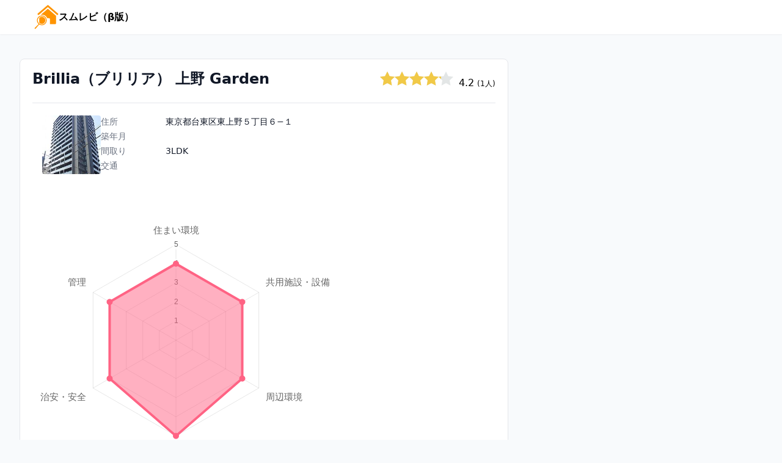

--- FILE ---
content_type: text/html; charset=UTF-8
request_url: https://www.sumurevi.com/mansion/383264/
body_size: 6175
content:
<!DOCTYPE html>
<html lang="ja">
<head>
    <meta charset="utf-8">
    <meta name="viewport" content="width=device-width, initial-scale=1">
    <meta name="csrf-token" content="K4LEMRsVQWOfDYnA9uGV3ceR1XIcHk2eYycg4Hyq">

    <title>【暮らし評価】Brillia（ブリリア） 上野 Garden｜スムレビ（β版）</title>
    <meta name="description" content="Brillia（ブリリア） 上野 Gardenの住まい評価。スムレビは、マンションの住民や入居前の契約者が物件の暮らしやすさについてレビューできるサイトです。" />
    <meta name="keywords" content="Brillia（ブリリア） 上野 Garden,スムレビ,マンション,住人,入居者,評価,評判,レビュー" />
    
    <script>(function(w,d,s,l,i){w[l]=w[l]||[];w[l].push({'gtm.start':
            new Date().getTime(),event:'gtm.js'});var f=d.getElementsByTagName(s)[0],
        j=d.createElement(s),dl=l!='dataLayer'?'&l='+l:'';j.async=true;j.src=
        'https://www.googletagmanager.com/gtm.js?id='+i+dl;f.parentNode.insertBefore(j,f);
    })(window,document,'script','dataLayer','GTM-562LCKX');</script>

    
    <!-- Scripts -->
    <link rel="preload" as="style" href="https://www.sumurevi.com/build/assets/app-53f49368.css" /><link rel="modulepreload" href="https://www.sumurevi.com/build/assets/app-8531a681.js" /><link rel="stylesheet" href="https://www.sumurevi.com/build/assets/app-53f49368.css" /><script type="module" src="https://www.sumurevi.com/build/assets/app-8531a681.js"></script>    
    <!-- Styles -->
    <style >[wire\:loading], [wire\:loading\.delay], [wire\:loading\.inline-block], [wire\:loading\.inline], [wire\:loading\.block], [wire\:loading\.flex], [wire\:loading\.table], [wire\:loading\.grid], [wire\:loading\.inline-flex] {display: none;}[wire\:loading\.delay\.shortest], [wire\:loading\.delay\.shorter], [wire\:loading\.delay\.short], [wire\:loading\.delay\.long], [wire\:loading\.delay\.longer], [wire\:loading\.delay\.longest] {display:none;}[wire\:offline] {display: none;}[wire\:dirty]:not(textarea):not(input):not(select) {display: none;}input:-webkit-autofill, select:-webkit-autofill, textarea:-webkit-autofill {animation-duration: 50000s;animation-name: livewireautofill;}@keyframes livewireautofill { from {} }</style>
</head>
<body class="bg-slate-50">

<noscript><iframe src="https://www.googletagmanager.com/ns.html?id=GTM-562LCKX"
height="0" width="0" style="display:none;visibility:hidden"></iframe></noscript>

<header class="sticky top-0 z-50 bg-white shadow-sm shadow-slate-900/5 sm:px-4 lg:px-6">
    <nav class="mx-auto max-w-7xl px-4 sm:px-6 lg:px-8">
        <div class="relative flex py-2 justify-between">
            <div class="flex gap-1 items-center">
                <a href="/" class="h-8 w-10 sm:h-10">
                    <img class="h-8 w-10 sm:h-10" src="/sumurevi.svg" alt="スムレビ（β版）">
                </a>
                <a href="/" class="font-semibold">スムレビ（β版）</a>
            </div>
        </div>
    </nav>
</header>
<div class="max-w-7xl mx-auto bg-slate-50 max-h-full h-full py-10 px-4 sm:px-6 lg:px-8">
    <div class="grid grid-cols-1 gap-4 items-start lg:grid-cols-3 lg:gap-8">
        <!-- Left column -->
        <div class="grid grid-cols-1 gap-4 lg:col-span-2">
            <!-- Left: mansion list -->
            <section>
                <div class="bg-white border p-2 sm:p-5 overflow-hidden sm:rounded-lg">
        <div class="mb-5 pb-5 border-b border-gray-200 flex justify-between">
            <h1 class="text-2xl leading-6 font-bold text-gray-900">Brillia（ブリリア） 上野 Garden</h1>
            <div class="flex items-center">
                <div>
    <div class="star-rater" rate="4.17" size="24"></div>
    <span class="ml-1">4.2</span>
            <span class="text-xs">(1人)</span>
    </div>
            </div>
        </div>
        <div class="grid grid-cols-1 mb-5 grow">
                <div class="px-4 flex gap-4">
    <div class="flex-shrink-0">
        <img class="h-24 w-24 object-cover rounded" src="https://img.sumurevi.com/mdb/383264/photo-2LwzA.jpg" alt="Brillia（ブリリア） 上野 Garden">
    </div>
    <div class="flex-1 min-w-0">
                <div class="md:grid md:grid-cols-6 md:gap-1">
            <dt class="text-sm font-medium text-gray-500">住所</dt>
            <dd class="mt-1 text-sm text-gray-900 md:mt-0 md:col-span-5">東京都台東区東上野５丁目６−１</dd>
            <dt class="text-sm font-medium text-gray-500">築年月</dt>
            <dd class="mt-1 text-sm text-gray-900 md:mt-0 md:col-span-5"></dd>
            <dt class="text-sm font-medium text-gray-500">間取り</dt>
            <dd class="mt-1 text-sm text-gray-900 md:mt-0 md:col-span-5">3LDK</dd>
            <dt class="text-sm font-medium text-gray-500">交通</dt>
            <dd class="mt-1 text-sm text-gray-900 md:mt-0 md:col-span-5">
                            </dd>
        </div>
    </div>
</div>
        </div>

        <div>
            <div class="w-2/3">
                <canvas class="survey-review-chart "
                        living="4"
                        facility="4"
                        neighbor="4"
                        location="5"
                        management="4"
                        safety="4" />
            </div>
        </div>
    </div>
    <div class="my-5">
            <h2 class="font-semibold text-lg">掲示板・口コミ</h2>
        <p>
                            <a href="https://www.e-mansion.co.jp/bbs/thread/650295/" target="_blank" class="text-sky-600 text-sm underline underline-offset-4">▶Brillia（ブリリア） 上野 Garden(検討スレ)</a>
                                        |
                <a href="https://www.e-mansion.co.jp/bbs/thread/659601/" target="_blank" class="text-sky-600 text-sm underline underline-offset-4">(住民スレ)</a>
                                </p>
            </div>
    <div class="grid grid-cols-1 gap-4 mt-4">
                    <div class="bg-white border overflow-hidden sm:rounded-lg">
    <div class="bg-gray-100 px-6 py-4 flex flex-col items-start justify-start space-y-1">
        <div class="flex items-center space-x-2">
            <div class="flex-shrink-0">
                <svg xmlns="http://www.w3.org/2000/svg" fill="none" viewBox="0 0 24 24" stroke-width="1.5" stroke="currentColor" class="w-6 h-6 text-gray-500">
                    <path stroke-linecap="round" stroke-linejoin="round" d="M17.982 18.725A7.488 7.488 0 0012 15.75a7.488 7.488 0 00-5.982 2.975m11.963 0a9 9 0 10-11.963 0m11.963 0A8.966 8.966 0 0112 21a8.966 8.966 0 01-5.982-2.275M15 9.75a3 3 0 11-6 0 3 3 0 016 0z" />
                </svg>
            </div>
            <div class="min-w-0 flex-1 text-sm font-medium text-gray-500 ">
                ヒロさん  / 50歳以上  / 男性  / 入居済み
            </div>
        </div>
        <div class="flex items-center space-x-2">
            <div class="flex-shrink-0">
                <svg xmlns="http://www.w3.org/2000/svg" fill="none" viewBox="0 0 24 24" stroke-width="1.5" stroke="currentColor" class="w-6 h-6 text-gray-500">
                    <path stroke-linecap="round" stroke-linejoin="round" d="M3.75 21h16.5M4.5 3h15M5.25 3v18m13.5-18v18M9 6.75h1.5m-1.5 3h1.5m-1.5 3h1.5m3-6H15m-1.5 3H15m-1.5 3H15M9 21v-3.375c0-.621.504-1.125 1.125-1.125h3.75c.621 0 1.125.504 1.125 1.125V21" />
                </svg>
            </div>
            <div class="min-w-0 flex-1 text-sm font-medium text-gray-500 ">
                購入物件： brillia上野ガーデン （新築 ・3LDK ・8500台）
            </div>
        </div>
        <div class="flex items-center space-x-2">
            <div class="flex-shrink-0">
                <svg xmlns="http://www.w3.org/2000/svg" fill="none" viewBox="0 0 24 24" stroke-width="1.5" stroke="currentColor" class="w-6 h-6 text-gray-500">
                    <path stroke-linecap="round" stroke-linejoin="round" d="M16.862 4.487l1.687-1.688a1.875 1.875 0 112.652 2.652L10.582 16.07a4.5 4.5 0 01-1.897 1.13L6 18l.8-2.685a4.5 4.5 0 011.13-1.897l8.932-8.931zm0 0L19.5 7.125M18 14v4.75A2.25 2.25 0 0115.75 21H5.25A2.25 2.25 0 013 18.75V8.25A2.25 2.25 0 015.25 6H10" />
                </svg>
            </div>
            <div class="min-w-0 flex-1 text-sm font-medium text-gray-500 ">
                アンケート回答日：2022年04月25日
            </div>
        </div>
    </div>
    <div class="divide-y divide-gray-200 p-2 sm:p-5 ">
        <div class="flex flex-col py-4" title="住まい環境" rate="4" good="3LDKで各部屋に窓があり、南に面した住戸のため日照や風の出入りがスムーズで暮らしやすいこと。居間の床暖房や給湯にエコジョーズを利用しており、エネルギー効率がよいこと。" bad="24時間ゴミ出しは可能であるが、ディスポーザーや各階にゴミ出し場やダストシュートがないため不便であること。居室内に柱型が出っぱっており、家具が置きにくく窮屈であること。">
    <div class="mb-3 flex gap-5">
        <h3 class="font-semibold">住まい環境</h3>
        <div class="flex items-center">
            <div>
    <div class="star-rater" rate="4" size="16"></div>
    <span class="ml-1">4.0</span>
    </div>
        </div>
    </div>
    <div class="flex flex-col gap-3">
                    <div class="flex flex-row items-start">
                <div class="w-7">
                    <svg class="w-7 h-7 text-green-500" stroke="currentColor" x="0" y="0" viewBox="0 0 32 32" fill="none" stroke-width="2" stroke-linecap="round" stroke-linejoin="round" xmlns="http://www.w3.org/2000/svg">
                        <circle cx="16" cy="16" r="13"></circle>
                        <path d="M10 14c0-1.1.9-2 2-2s2 .9 2 2m4 0c0-1.1.9-2 2-2s2 .9 2 2m-6 4c-2.6 0-5-.5-7-1.3v.3c0 3.9 3.1 7 7 7s7-3.1 7-7v-.3c-2 .8-4.4 1.3-7 1.3z"></path>
                    </svg>
                </div>
                <p class="ml-3 flex-1">3LDKで各部屋に窓があり、南に面した住戸のため日照や風の出入りがスムーズで暮らしやすいこと。居間の床暖房や給湯にエコジョーズを利用しており、エネルギー効率がよいこと。</p>
            </div>
                            <div class="flex flex-row">
                <div class="w-7">
                    <svg class="w-7 h-7 text-red-500" xmlns="http://www.w3.org/2000/svg" xmlns:xlink="http://www.w3.org/1999/xlink" x="0px" y="0px" viewBox="0 0 32 32" stroke-width="2" stroke-linecap="round" stroke-linejoin="round" fill="none" stroke="currentColor">
                        <circle class="st0" cx="16" cy="16" r="13"></circle>
                        <path class="st0" d="M10.7,21c1.4-1.2,3.3-2,5.3-2s3.9,0.8,5.3,2"></path>
                        <line class="st0" x1="12" y1="12" x2="12" y2="16"></line>
                        <line class="st0" x1="20" y1="12" x2="20" y2="16"></line>
                    </svg>
                </div>
                <p class="ml-3 flex-1">24時間ゴミ出しは可能であるが、ディスポーザーや各階にゴミ出し場やダストシュートがないため不便であること。居室内に柱型が出っぱっており、家具が置きにくく窮屈であること。</p>
            </div>
            </div>
</div>

        <div class="flex flex-col py-4" title="共用施設・設備" rate="4" good="内廊下で空調が整備されているため、天候に関わらず玄関先が清潔であること。二重のセキュリティで安心感があること。" bad="自転車の駐輪台数がほぼ一世帯につき一台であり明らかに不足していること。一階にあるシェアルームの活用が中途半端なこと。">
    <div class="mb-3 flex gap-5">
        <h3 class="font-semibold">共用施設・設備</h3>
        <div class="flex items-center">
            <div>
    <div class="star-rater" rate="4" size="16"></div>
    <span class="ml-1">4.0</span>
    </div>
        </div>
    </div>
    <div class="flex flex-col gap-3">
                    <div class="flex flex-row items-start">
                <div class="w-7">
                    <svg class="w-7 h-7 text-green-500" stroke="currentColor" x="0" y="0" viewBox="0 0 32 32" fill="none" stroke-width="2" stroke-linecap="round" stroke-linejoin="round" xmlns="http://www.w3.org/2000/svg">
                        <circle cx="16" cy="16" r="13"></circle>
                        <path d="M10 14c0-1.1.9-2 2-2s2 .9 2 2m4 0c0-1.1.9-2 2-2s2 .9 2 2m-6 4c-2.6 0-5-.5-7-1.3v.3c0 3.9 3.1 7 7 7s7-3.1 7-7v-.3c-2 .8-4.4 1.3-7 1.3z"></path>
                    </svg>
                </div>
                <p class="ml-3 flex-1">内廊下で空調が整備されているため、天候に関わらず玄関先が清潔であること。二重のセキュリティで安心感があること。</p>
            </div>
                            <div class="flex flex-row">
                <div class="w-7">
                    <svg class="w-7 h-7 text-red-500" xmlns="http://www.w3.org/2000/svg" xmlns:xlink="http://www.w3.org/1999/xlink" x="0px" y="0px" viewBox="0 0 32 32" stroke-width="2" stroke-linecap="round" stroke-linejoin="round" fill="none" stroke="currentColor">
                        <circle class="st0" cx="16" cy="16" r="13"></circle>
                        <path class="st0" d="M10.7,21c1.4-1.2,3.3-2,5.3-2s3.9,0.8,5.3,2"></path>
                        <line class="st0" x1="12" y1="12" x2="12" y2="16"></line>
                        <line class="st0" x1="20" y1="12" x2="20" y2="16"></line>
                    </svg>
                </div>
                <p class="ml-3 flex-1">自転車の駐輪台数がほぼ一世帯につき一台であり明らかに不足していること。一階にあるシェアルームの活用が中途半端なこと。</p>
            </div>
            </div>
</div>

        <div class="flex flex-col py-4" title="周辺環境" rate="4" good="近くにmaruetsuスーパーがあるのをはじめ、マンション周囲1km圏内に5つのスーパーがあり、品物や価格により様々な品物を選べる余地があること。飲食店が多く、便利であること。" bad="場所がら大きなショッピングセンターがなく、一つの場所であらゆる生活用品を取り揃えるということが叶わないこと。">
    <div class="mb-3 flex gap-5">
        <h3 class="font-semibold">周辺環境</h3>
        <div class="flex items-center">
            <div>
    <div class="star-rater" rate="4" size="16"></div>
    <span class="ml-1">4.0</span>
    </div>
        </div>
    </div>
    <div class="flex flex-col gap-3">
                    <div class="flex flex-row items-start">
                <div class="w-7">
                    <svg class="w-7 h-7 text-green-500" stroke="currentColor" x="0" y="0" viewBox="0 0 32 32" fill="none" stroke-width="2" stroke-linecap="round" stroke-linejoin="round" xmlns="http://www.w3.org/2000/svg">
                        <circle cx="16" cy="16" r="13"></circle>
                        <path d="M10 14c0-1.1.9-2 2-2s2 .9 2 2m4 0c0-1.1.9-2 2-2s2 .9 2 2m-6 4c-2.6 0-5-.5-7-1.3v.3c0 3.9 3.1 7 7 7s7-3.1 7-7v-.3c-2 .8-4.4 1.3-7 1.3z"></path>
                    </svg>
                </div>
                <p class="ml-3 flex-1">近くにmaruetsuスーパーがあるのをはじめ、マンション周囲1km圏内に5つのスーパーがあり、品物や価格により様々な品物を選べる余地があること。飲食店が多く、便利であること。</p>
            </div>
                            <div class="flex flex-row">
                <div class="w-7">
                    <svg class="w-7 h-7 text-red-500" xmlns="http://www.w3.org/2000/svg" xmlns:xlink="http://www.w3.org/1999/xlink" x="0px" y="0px" viewBox="0 0 32 32" stroke-width="2" stroke-linecap="round" stroke-linejoin="round" fill="none" stroke="currentColor">
                        <circle class="st0" cx="16" cy="16" r="13"></circle>
                        <path class="st0" d="M10.7,21c1.4-1.2,3.3-2,5.3-2s3.9,0.8,5.3,2"></path>
                        <line class="st0" x1="12" y1="12" x2="12" y2="16"></line>
                        <line class="st0" x1="20" y1="12" x2="20" y2="16"></line>
                    </svg>
                </div>
                <p class="ml-3 flex-1">場所がら大きなショッピングセンターがなく、一つの場所であらゆる生活用品を取り揃えるということが叶わないこと。</p>
            </div>
            </div>
</div>

        <div class="flex flex-col py-4" title="交通・アクセス" rate="5" good="東京メトロ銀座線、JRなどの駅が近く、複数の路線が利用できる点。特に銀座線稲荷町駅は深さが浅いため乗り降りしやすいこと。上野公園や美術館などカルチャーが充実しており、歳を取っても楽しめそうな街であること。" bad="東京メトロ銀座線の稲荷町駅は浅く、上りと下りのホームが地下で連絡していないため、反対側のホームにいくには、わざわざ地上で信号を渡る必要があり不便なこと。">
    <div class="mb-3 flex gap-5">
        <h3 class="font-semibold">交通・アクセス</h3>
        <div class="flex items-center">
            <div>
    <div class="star-rater" rate="5" size="16"></div>
    <span class="ml-1">5.0</span>
    </div>
        </div>
    </div>
    <div class="flex flex-col gap-3">
                    <div class="flex flex-row items-start">
                <div class="w-7">
                    <svg class="w-7 h-7 text-green-500" stroke="currentColor" x="0" y="0" viewBox="0 0 32 32" fill="none" stroke-width="2" stroke-linecap="round" stroke-linejoin="round" xmlns="http://www.w3.org/2000/svg">
                        <circle cx="16" cy="16" r="13"></circle>
                        <path d="M10 14c0-1.1.9-2 2-2s2 .9 2 2m4 0c0-1.1.9-2 2-2s2 .9 2 2m-6 4c-2.6 0-5-.5-7-1.3v.3c0 3.9 3.1 7 7 7s7-3.1 7-7v-.3c-2 .8-4.4 1.3-7 1.3z"></path>
                    </svg>
                </div>
                <p class="ml-3 flex-1">東京メトロ銀座線、JRなどの駅が近く、複数の路線が利用できる点。特に銀座線稲荷町駅は深さが浅いため乗り降りしやすいこと。上野公園や美術館などカルチャーが充実しており、歳を取っても楽しめそうな街であること。</p>
            </div>
                            <div class="flex flex-row">
                <div class="w-7">
                    <svg class="w-7 h-7 text-red-500" xmlns="http://www.w3.org/2000/svg" xmlns:xlink="http://www.w3.org/1999/xlink" x="0px" y="0px" viewBox="0 0 32 32" stroke-width="2" stroke-linecap="round" stroke-linejoin="round" fill="none" stroke="currentColor">
                        <circle class="st0" cx="16" cy="16" r="13"></circle>
                        <path class="st0" d="M10.7,21c1.4-1.2,3.3-2,5.3-2s3.9,0.8,5.3,2"></path>
                        <line class="st0" x1="12" y1="12" x2="12" y2="16"></line>
                        <line class="st0" x1="20" y1="12" x2="20" y2="16"></line>
                    </svg>
                </div>
                <p class="ml-3 flex-1">東京メトロ銀座線の稲荷町駅は浅く、上りと下りのホームが地下で連絡していないため、反対側のホームにいくには、わざわざ地上で信号を渡る必要があり不便なこと。</p>
            </div>
            </div>
</div>

        <div class="flex flex-col py-4" title="マンション管理" rate="4" good="管理人の方が昼間常駐しており安心感があること。清掃員の方が隈なく清掃してくださっているので、マンション内の清潔が保たれていること。" bad="駐輪台数が不足していることもあり、駐輪できない住民がマンションの塀のすぐ外に無断駐輪をしているため、見栄えが悪くなっていること。">
    <div class="mb-3 flex gap-5">
        <h3 class="font-semibold">マンション管理</h3>
        <div class="flex items-center">
            <div>
    <div class="star-rater" rate="4" size="16"></div>
    <span class="ml-1">4.0</span>
    </div>
        </div>
    </div>
    <div class="flex flex-col gap-3">
                    <div class="flex flex-row items-start">
                <div class="w-7">
                    <svg class="w-7 h-7 text-green-500" stroke="currentColor" x="0" y="0" viewBox="0 0 32 32" fill="none" stroke-width="2" stroke-linecap="round" stroke-linejoin="round" xmlns="http://www.w3.org/2000/svg">
                        <circle cx="16" cy="16" r="13"></circle>
                        <path d="M10 14c0-1.1.9-2 2-2s2 .9 2 2m4 0c0-1.1.9-2 2-2s2 .9 2 2m-6 4c-2.6 0-5-.5-7-1.3v.3c0 3.9 3.1 7 7 7s7-3.1 7-7v-.3c-2 .8-4.4 1.3-7 1.3z"></path>
                    </svg>
                </div>
                <p class="ml-3 flex-1">管理人の方が昼間常駐しており安心感があること。清掃員の方が隈なく清掃してくださっているので、マンション内の清潔が保たれていること。</p>
            </div>
                            <div class="flex flex-row">
                <div class="w-7">
                    <svg class="w-7 h-7 text-red-500" xmlns="http://www.w3.org/2000/svg" xmlns:xlink="http://www.w3.org/1999/xlink" x="0px" y="0px" viewBox="0 0 32 32" stroke-width="2" stroke-linecap="round" stroke-linejoin="round" fill="none" stroke="currentColor">
                        <circle class="st0" cx="16" cy="16" r="13"></circle>
                        <path class="st0" d="M10.7,21c1.4-1.2,3.3-2,5.3-2s3.9,0.8,5.3,2"></path>
                        <line class="st0" x1="12" y1="12" x2="12" y2="16"></line>
                        <line class="st0" x1="20" y1="12" x2="20" y2="16"></line>
                    </svg>
                </div>
                <p class="ml-3 flex-1">駐輪台数が不足していることもあり、駐輪できない住民がマンションの塀のすぐ外に無断駐輪をしているため、見栄えが悪くなっていること。</p>
            </div>
            </div>
</div>

        <div class="flex flex-col py-4" title="治安・安全" rate="4" good="近くに警察署や消防署があり、治安や火災などの点で安心感があること。一方通行の道路が多く、歩行に安全なこと。" bad="上野公園や市役所の周辺路上には、生活に恵まれていない方々が集まることがあり、また、上野や浅草など、観光地が近く、外国人が集団で歩行しており、少々物騒に感じることがあること。">
    <div class="mb-3 flex gap-5">
        <h3 class="font-semibold">治安・安全</h3>
        <div class="flex items-center">
            <div>
    <div class="star-rater" rate="4" size="16"></div>
    <span class="ml-1">4.0</span>
    </div>
        </div>
    </div>
    <div class="flex flex-col gap-3">
                    <div class="flex flex-row items-start">
                <div class="w-7">
                    <svg class="w-7 h-7 text-green-500" stroke="currentColor" x="0" y="0" viewBox="0 0 32 32" fill="none" stroke-width="2" stroke-linecap="round" stroke-linejoin="round" xmlns="http://www.w3.org/2000/svg">
                        <circle cx="16" cy="16" r="13"></circle>
                        <path d="M10 14c0-1.1.9-2 2-2s2 .9 2 2m4 0c0-1.1.9-2 2-2s2 .9 2 2m-6 4c-2.6 0-5-.5-7-1.3v.3c0 3.9 3.1 7 7 7s7-3.1 7-7v-.3c-2 .8-4.4 1.3-7 1.3z"></path>
                    </svg>
                </div>
                <p class="ml-3 flex-1">近くに警察署や消防署があり、治安や火災などの点で安心感があること。一方通行の道路が多く、歩行に安全なこと。</p>
            </div>
                            <div class="flex flex-row">
                <div class="w-7">
                    <svg class="w-7 h-7 text-red-500" xmlns="http://www.w3.org/2000/svg" xmlns:xlink="http://www.w3.org/1999/xlink" x="0px" y="0px" viewBox="0 0 32 32" stroke-width="2" stroke-linecap="round" stroke-linejoin="round" fill="none" stroke="currentColor">
                        <circle class="st0" cx="16" cy="16" r="13"></circle>
                        <path class="st0" d="M10.7,21c1.4-1.2,3.3-2,5.3-2s3.9,0.8,5.3,2"></path>
                        <line class="st0" x1="12" y1="12" x2="12" y2="16"></line>
                        <line class="st0" x1="20" y1="12" x2="20" y2="16"></line>
                    </svg>
                </div>
                <p class="ml-3 flex-1">上野公園や市役所の周辺路上には、生活に恵まれていない方々が集まることがあり、また、上野や浅草など、観光地が近く、外国人が集団で歩行しており、少々物騒に感じることがあること。</p>
            </div>
            </div>
</div>

        <div class="flex flex-col py-4">
    <div class="mb-3 flex gap-5">
        <h3 class="font-semibold">このマンションの最もいい点</h3>
    </div>
    <div class="flex flex-col gap-3">
        <div class="flex flex-row items-start">
            <div class="w-7">
                                    <svg class="w-7 h-7 text-green-500" stroke="currentColor" x="0" y="0" viewBox="0 0 32 32" fill="none" stroke-width="2" stroke-linecap="round" stroke-linejoin="round" xmlns="http://www.w3.org/2000/svg">
                        <circle cx="16" cy="16" r="13"></circle>
                        <path d="M10 14c0-1.1.9-2 2-2s2 .9 2 2m4 0c0-1.1.9-2 2-2s2 .9 2 2m-6 4c-2.6 0-5-.5-7-1.3v.3c0 3.9 3.1 7 7 7s7-3.1 7-7v-.3c-2 .8-4.4 1.3-7 1.3z"></path>
                    </svg>
                            </div>
            <p class="ml-3 flex-1">駅近で通勤や遊びに出ることが容易であること。上野公園や美術館などのカルチャーが身近にあり、生活にゆとりが生まれること。</p>
        </div>
    </div>
</div>

        <div class="flex flex-col py-4">
    <div class="mb-3 flex gap-5">
        <h3 class="font-semibold">このマンションの最も残念な点</h3>
    </div>
    <div class="flex flex-col gap-3">
        <div class="flex flex-row items-start">
            <div class="w-7">
                                    <svg class="w-7 h-7 text-red-500" xmlns="http://www.w3.org/2000/svg" xmlns:xlink="http://www.w3.org/1999/xlink" x="0px" y="0px" viewBox="0 0 32 32" stroke-width="2" stroke-linecap="round" stroke-linejoin="round" fill="none" stroke="currentColor">
                        <circle class="st0" cx="16" cy="16" r="13"></circle>
                        <path class="st0" d="M10.7,21c1.4-1.2,3.3-2,5.3-2s3.9,0.8,5.3,2"></path>
                        <line class="st0" x1="12" y1="12" x2="12" y2="16"></line>
                        <line class="st0" x1="20" y1="12" x2="20" y2="16"></line>
                    </svg>
                            </div>
            <p class="ml-3 flex-1">上野ガーデンと謳っている割には、敷地内の空地が狭く、植物の量が限られており、緑に親しめないこと。</p>
        </div>
    </div>
</div>

        <div class="flex flex-col py-4">
    <div class="mb-3 flex gap-5">
        <h3 class="font-semibold">並行して検討したマンション名</h3>
    </div>
    <div class="flex flex-col gap-3">
        <div class="flex flex-row items-start">
            <div class="w-7">
                            </div>
            <p class="ml-3 flex-1">なし</p>
        </div>
    </div>
</div>

        <div class="flex flex-col py-4">
    <div class="mb-3 flex gap-5">
        <h3 class="font-semibold">上記の中からマンションを選んだ理由</h3>
    </div>
    <div class="flex flex-col gap-3">
        <div class="flex flex-row items-start">
            <div class="w-7">
                            </div>
            <p class="ml-3 flex-1">東京メトロ銀座線、JRなどの駅が近く、複数の路線が利用できる点。特に銀座線稲荷町駅は深さが浅いため乗り降りしやすいこと。上野公園や美術館などカルチャーが充実しており、歳を取っても楽しめそうな街であること。</p>
        </div>
    </div>
</div>
    </div>
</div>
            </div>
            </section>
        </div>
        <!-- Right column -->
        <div class="grid grid-cols-1 gap-4">
            <section>
                <div class="mb-5">
            
        </div>
        <div>
                            <iframe
                    width="100%"
                    height="250"
                    style="border:0"
                    loading="lazy"
                    allowfullscreen
                    src="https://www.google.com/maps/embed/v1/place?key=AIzaSyAVloXUfDfcPQOY_PIbjX9FFfqcSBo81TQ&q=Brillia%EF%BC%88%E3%83%96%E3%83%AA%E3%83%AA%E3%82%A2%EF%BC%89+%E4%B8%8A%E9%87%8E+Garden&center=35.712918632789,139.78127842799&zoom=17&language=ja">
                </iframe>
                    </div>
            </section>
        </div>
    </div>
</div>

<footer>
    <div class="mx-auto max-w-7xl overflow-hidden py-12 px-4 sm:px-6 lg:px-8">
        <nav class="-mx-5 -my-2 flex flex-wrap justify-center" aria-label="Footer">
            <div class="px-5 py-2">
                <a href="https://www.e-mansion.co.jp/" target="_blank" class="text-sm text-gray-500 hover:text-gray-900">マンションコミュニティ</a>
            </div>

            <div class="px-5 py-2">
                <a href="https://www.e-kodate.com/" target="_blank" class="text-sm text-gray-500 hover:text-gray-900">e戸建て</a>
            </div>

            <div class="px-5 py-2">
                <a href="https://sutekicookan.com/" target="_blank" class="text-sm text-gray-500 hover:text-gray-900">すてき空間</a>
            </div>

            <div class="px-5 py-2">
                <a href="https://www.sumu-log.com/" target="_blank" class="text-sm text-gray-500 hover:text-gray-900">スムログ</a>
            </div>

            <div class="px-5 py-2">
                <a href="https://sumu-lab.com/" target="_blank" class="text-sm text-gray-500 hover:text-gray-900">スムラボ</a>
            </div>

        </nav>
        <div class="mt-3 flex justify-center space-x-6">
            <a href="https://mikle.co.jp/company.html" target="_blank" class="text-sm text-gray-400 hover:text-gray-500">
                運営会社
            </a>
            
            <a href="https://forms.gle/HvYhPBeocs3cacJx6" target="_blank" class="text-sm text-gray-400 hover:text-gray-500">
                お問い合わせ
            </a>
        </div>
        <p class="mt-3 text-center text-sm text-gray-400">&copy; 2026 ミクル株式会社 All rights reserved.</p>
    </div>
</footer>
<script src="/livewire/livewire.js?id=90730a3b0e7144480175" data-turbo-eval="false" data-turbolinks-eval="false" ></script><script data-turbo-eval="false" data-turbolinks-eval="false" >window.livewire = new Livewire();window.Livewire = window.livewire;window.livewire_app_url = '';window.livewire_token = 'K4LEMRsVQWOfDYnA9uGV3ceR1XIcHk2eYycg4Hyq';window.deferLoadingAlpine = function (callback) {window.addEventListener('livewire:load', function () {callback();});};let started = false;window.addEventListener('alpine:initializing', function () {if (! started) {window.livewire.start();started = true;}});document.addEventListener("DOMContentLoaded", function () {if (! started) {window.livewire.start();started = true;}});</script>
<script defer src="https://static.cloudflareinsights.com/beacon.min.js/vcd15cbe7772f49c399c6a5babf22c1241717689176015" integrity="sha512-ZpsOmlRQV6y907TI0dKBHq9Md29nnaEIPlkf84rnaERnq6zvWvPUqr2ft8M1aS28oN72PdrCzSjY4U6VaAw1EQ==" data-cf-beacon='{"version":"2024.11.0","token":"de9c5a7743744be1a6cfd15b6e53787b","r":1,"server_timing":{"name":{"cfCacheStatus":true,"cfEdge":true,"cfExtPri":true,"cfL4":true,"cfOrigin":true,"cfSpeedBrain":true},"location_startswith":null}}' crossorigin="anonymous"></script>
</body>
</html>


--- FILE ---
content_type: text/plain
request_url: https://www.google-analytics.com/j/collect?v=1&_v=j102&a=1654244536&t=pageview&_s=1&dl=https%3A%2F%2Fwww.sumurevi.com%2Fmansion%2F383264%2F&ul=en-us%40posix&dt=%E3%80%90%E6%9A%AE%E3%82%89%E3%81%97%E8%A9%95%E4%BE%A1%E3%80%91Brillia%EF%BC%88%E3%83%96%E3%83%AA%E3%83%AA%E3%82%A2%EF%BC%89%20%E4%B8%8A%E9%87%8E%20Garden%EF%BD%9C%E3%82%B9%E3%83%A0%E3%83%AC%E3%83%93%EF%BC%88%CE%B2%E7%89%88%EF%BC%89&sr=1280x720&vp=1280x720&_u=YEBAAEABAAAAACAAI~&jid=2051079808&gjid=1706081786&cid=1848757235.1769763053&tid=UA-117059-7&_gid=1350743936.1769763053&_r=1&_slc=1&gtm=45He61r1n81562LCKXv894247309za200zd894247309&gcd=13l3l3l3l1l1&dma=0&tag_exp=103116026~103200004~104527906~104528501~104684208~104684211~115616986~115938466~115938468~116185181~116185182~116988315~117041588&z=2031593919
body_size: -450
content:
2,cG-1DFRRPN854